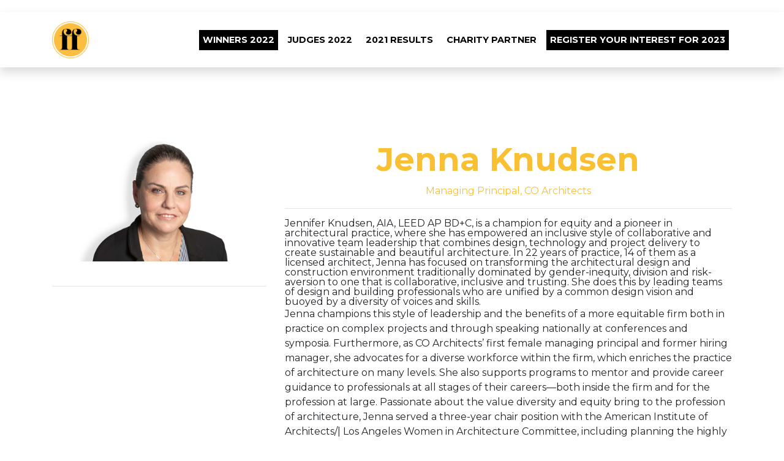

--- FILE ---
content_type: text/plain
request_url: https://www.google-analytics.com/j/collect?v=1&_v=j102&a=1884391349&t=pageview&_s=1&dl=https%3A%2F%2Fwww.wanfemalefrontierawards.com%2Ffinalists%2Fjennifer-jenna-knudsen-d0011&ul=en-us%40posix&dt=WAN%20Female%20Frontier&sr=1280x720&vp=1280x720&_u=YEBAAEABAAAAACAAI~&jid=508049783&gjid=1198256722&cid=1958962573.1769431647&tid=UA-172123518-2&_gid=1603907293.1769431647&_r=1&_slc=1&gtm=45He61m0n81PW3X7ZQv847384902za200zd847384902&gcd=13l3l3l3l1l1&dma=0&tag_exp=103116026~103200004~104527907~104528501~104573694~104684208~104684211~105391253~115616986~115938465~115938468~116682876~117025848~117041588~117223558&z=1847736875
body_size: -455
content:
2,cG-0H4RSRPGPE